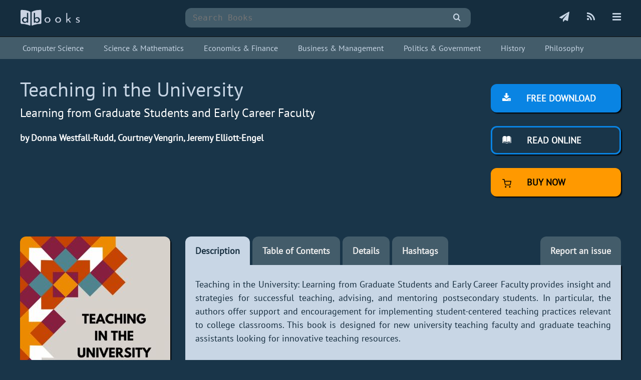

--- FILE ---
content_type: text/html; charset=UTF-8
request_url: https://www.dbooks.org/teaching-in-the-university-1949373487/
body_size: 15957
content:
<!DOCTYPE html><html lang="en"><head><meta charset="utf-8"><meta name="viewport" content="width=device-width, initial-scale=1"><title>Teaching in the University.pdf - Free download books</title><meta name="description" content="Free download book Teaching in the University, Learning from Graduate Students and Early Career Faculty, Donna Westfall-Rudd, Courtney Vengrin, Jeremy Elliott-Engel. Teaching in th..."><meta name="format-detection" content="telephone=no"><meta http-equiv="X-UA-Compatible" content="IE=edge"><meta property="fb:app_id" content="949968665460103"><meta property="og:site_name" content="dBooks.org"><meta property="og:title" content="Teaching in the University"><meta property="og:description" content="Download Teaching in the University ebook for free"><meta property="og:url" content="https://www.dbooks.org/teaching-in-the-university-1949373487/"><meta property="og:image" content="https://www.dbooks.org/img/books/1949373487.jpg"><meta name="thumbnail" content="https://www.dbooks.org/img/books/1949373487s.jpg"><link rel="canonical" href="https://www.dbooks.org/teaching-in-the-university-1949373487/"><link rel="alternate" type="application/rss+xml" title="dBooks.org" href="https://www.dbooks.org/rss.xml"><link rel="icon" type="image/png" sizes="192x192" href="/img/favicon/favicon-192x192.png"><link rel="icon" type="image/png" sizes="32x32" href="/img/favicon/favicon-32x32.png"><link rel="icon" type="image/png" sizes="16x16" href="/img/favicon/favicon-16x16.png"><link rel="apple-touch-icon" sizes="180x180" href="/img/favicon/favicon-180x180.png"><link rel="manifest" href="/manifest.json"><meta name="theme-color" content="#152d3e"><style>@font-face{font-family:'PT Sans';font-style:normal;font-weight:400;font-display:swap;src:local('PT Sans'), local('PTSans-Regular'), url(/scr/fonts/ptsans/ptsans3.woff2) format('woff2');unicode-range:U+0100-024F, U+0259, U+1E00-1EFF, U+2020, U+20A0-20AB, U+20AD-20CF, U+2113, U+2C60-2C7F, U+A720-A7FF}@font-face{font-family:'PT Sans';font-style:normal;font-weight:400;font-display:swap;src:local('PT Sans'), local('PTSans-Regular'), url(/scr/fonts/ptsans/ptsans4.woff2) format('woff2');unicode-range:U+0000-00FF, U+0131, U+0152-0153, U+02BB-02BC, U+02C6, U+02DA, U+02DC, U+2000-206F, U+2074, U+20AC, U+2122, U+2191, U+2193, U+2212, U+2215, U+FEFF, U+FFFD}@font-face{font-family:'icomoon';src:url('/scr/fonts/icomoon/icomoon.eot?cz7pvx');src:url('/scr/fonts/icomoon/icomoon.eot?cz7pvx#iefix') format('embedded-opentype'), url('/scr/fonts/icomoon/icomoon.ttf?cz7pvx') format('truetype'), url('/scr/fonts/icomoon/icomoon.woff?cz7pvx') format('woff'), url('/scr/fonts/icomoon/icomoon.svg?cz7pvx#icomoon') format('svg');font-weight:normal;font-style:normal;font-display:block}[class^="icon-"], [class*=" icon-"]{font-family:'icomoon' !important;font-style:normal;font-weight:normal;font-variant:normal;text-transform:none;line-height:1;-webkit-font-smoothing:antialiased;-moz-osx-font-smoothing:grayscale}.icon-info:before{content:"\e900"}.icon-globe:before{content:"\e901"}.icon-hashtag:before{content:"\e903"}.icon-bars:before{content:"\e904"}.icon-rss:before{content:"\e905"}.icon-search:before{content:"\e906"}.icon-plane:before{content:"\e902"}.icon-mail:before{content:"\e909"}.icon-book:before{content:"\e91f"}.icon-books:before{content:"\e920"}.icon-support:before{content:"\e941"}.icon-back:before{content:"\e967"}.icon-full:before{content:"\e989"}.icon-list:before{content:"\e9b9"}.icon-reading:before{content:"\e907"}.icon-download:before{content:"\e908"}*,::before,::after{box-sizing:border-box}h2{font-size:24px}a:focus,button:focus,input:focus,textarea:focus{outline:none}html{height:100%}body{margin:0;padding:0;background:#193549;font-family:"PT Sans", sans-serif;line-height:1.5;font-size:18px;color:#fff;min-height:100%}header{background:#152d3e;margin-bottom:30px;padding:10px 0;border-bottom:1px solid #111;min-height:74px}main{min-height:calc(100vh - 270px)}footer{margin-top:100px;background:#152d3e;padding:20px 0;border-top:1px solid #000;width:100%}footer a{display:inline-block;margin-right:22px}footer b{font-weight:normal;color:#eee}.right{text-align:right}.main{width:1240px;margin:0 auto;padding:0 20px}.wrap{display:flex;align-items:stretch;flex-wrap:nowrap}.col300{min-width:300px;max-width:300px}.col100{width:100%}.col50{min-width:50px;max-width:50px}.h{display:none}input, textarea{-webkit-appearance:none}.inp{background:#435c6a;border:0;margin:0;padding:10px 15px;border-radius:12px;color:#fff;font-size:16px;font-family:monospace;width:100%}.se.cl{min-height:450px;padding:10px 100px}.se .inp{border-radius:12px 0 0 12px;width:calc(100% - 55px)}.sbm{color:#c8d6e5;background:#435c6a;border:none;cursor:pointer;width:55px;padding:10px 10px;border-top-right-radius:12px;border-bottom-right-radius:12px;font-size:16px;font-family:monospace}.grid{column-gap:30px;column-fill:initial;column-count:4}.grid.m{margin-top:30px;column-count:3}.grid .item{display:inline-block;margin-bottom:20px;text-align:center}.grid .item:hover{opacity:.8}.grid .item .pad{padding:5px 10px 20px 10px}a{color:#c8d6e5;text-decoration:none}a:hover{color:orange}.box{outline:1px dashed #98abb9;outline-offset:-5px;background-color:#152d3e;padding:30px;box-shadow:2px 2px 2px #000}#reader{width:100%;height:100vh;box-shadow:2px 2px 2px #000}.mt30{margin-top:30px}h1, h2, h3,h4{font-weight:normal}h1{font-size:40px;margin:0;color:#c8d6e5}h2{margin:0}h3{color:#ccc;text-align:right;margin:0;margin-top:10px;color:#fff}.box h4{margin-top:0}h4{color:#ccc}.pt40{padding-top:40px}.info4 textarea{min-height:200px}.tabin h3{display:none}.tabin{background:#c8d6e5;color:#152d3e;padding:25px 20px 10px 20px;border-radius:0 0 12px 12px;box-shadow:2px 2px 2px #000;margin-bottom:30px}.img{max-width:100%;border-radius:12px;display:block;box-shadow:2px 2px 2px #000}#menu{height:100%;width:0;position:fixed;z-index:10;top:0;right:0;background-color:#2c3e50;overflow:hidden;padding-top:60px;opacity:0;visibility:hidden;transition:width 500ms, opacity 500ms, visibility 500ms;border-left:2px solid #111}#menu.active{visibility:visible;opacity:1;width:250px}#menu a{white-space:nowrap;padding:8px 8px 8px 32px;text-decoration:none;color:#c8d6e5;display:block}#menu a:hover{color:#0984e3}#menu .btn-close{position:absolute;top:0;right:25px;font-size:36px;margin-left:50px}#overlay{position:fixed;z-index:5;top:0;left:0;background-color:rgba(0,0,0, 0.9);overflow-y:auto;overflow-x:hidden;text-align:center;opacity:0;height:100%;width:100%;display:none}.txt{padding-left:30px}.icon{padding-top:10px;text-align:right}.icon a{color:#c8d6e5;margin-left:30px;font-size:20px}.icon a:hover{color:#fff}#menu i{margin-right:20px}.logo{padding:8px 0 0 0}.se{padding-top:6px;padding-left:30px}.se.m{padding-left:100px;padding-right:100px}.action{padding:20px 0 0 40px}.action i{margin-right:26px}.center{text-align:center}.soc{margin:30px auto 15px auto}.soc svg{width:45px;fill:#fff;margin:0 2px}.soc svg:hover{opacity:.7}.linkedin{background:#0076b5}.pinterest{background:#cb2026}.reddit{background:#ff5500}.facebook{background:#3b5998}.twitter{background:#1da1f2}.google{background:#4285f4}footer .soc{margin:0}.title .soc{margin-top:10px}.title .soc svg{margin:0 10px}footer .soc svg{width:30px;fill:#c8d6e5}.title .soc svg{fill:#c8d6e5}footer .soc a,.title .soc a{margin-right:0}footer .linkedin,footer .pinterest,footer .reddit,footer .facebook,footer .twitter,footer .google,.title .linkedin,.title .pinterest,.title .reddit,.title .facebook,.title .twitter,.title .google{background:#152d3e;border:1px solid #c8d6e5}.btn-buy{background:#FF9900;border:3px solid #FF9900;color:#000;border-radius:12px;width:100%;padding:12px 20px;display:inline-block;text-decoration:none;font-weight:600;transition:0.2s;box-shadow:2px 2px 2px #000;cursor:pointer;font-size:18px;text-transform:uppercase}.btn-down{background:#0984e3;border:3px solid #0984e3;color:#fff;border-radius:12px;width:100%;padding:12px 20px;display:inline-block;text-decoration:none;font-weight:600;transition:0.2s;box-shadow:2px 2px 2px #000;cursor:pointer;font-size:18px;text-transform:uppercase}.btn-buy:hover, .btn-down:hover, .btn-read:hover{transition:0.2s;background:#435c6a;color:#fff}.btn-read{background:none;color:#fff;border:3px solid #0984e3;border-radius:12px;width:100%;padding:12px 20px;display:inline-block;text-decoration:none;font-weight:600;transition:0.2s;box-shadow:2px 2px 2px #000;cursor:pointer;font-size:18px;text-transform:uppercase}.btn-down.m{width:40%;max-width:300px;min-width:200px}.btn-menu, .btn-menu2{background:#435c6a;color:#eee;border-radius:12px 12px 0 0;padding:15px 20px;display:inline-block;text-decoration:none;font-weight:600;margin-right:5px}.btn-menu2{float:right;margin-right:0}.btn-menu.active, .btn-menu:hover, .btn-menu2:hover{background:#c8d6e5;color:#152d3e;transition:0.2s}.tab{display:none}.tab.active{display:block}#t_description{text-align:justify}.chapter1,.chapter2,.chapter3{display:inline-block;width:33%;vertical-align:top}.chapter1,.chapter3{font-weight:bold}.chapter3{text-align:right}.chapter1{width:33%}.chapter2{width:67%}.info1, .info2{width:50%;display:inline-block;vertical-align:middle;vertical-align:top}.info3, .info4{width:30%;display:inline-block;vertical-align:middle;margin-bottom:10px;vertical-align:top}.info4{width:70%}.info1{font-weight:bold}.hashtags{text-align:center}.pagination a,.hashtags a{display:inline-block;margin:10px 0;padding:5px 10px;border:3px solid #0984e3;color:#c8d6e5;border-radius:12px}.pagination a{margin:10px 5px 0 5px}.hashtags a:hover,.pagination a:hover,.pagination a.cur{background:#0984e3;color:#fff}.static{text-align:justify}.static h3{text-align:left;color:#c8d6e5}.static .tabin{border-radius:12px;padding:20px 50px}.tabin a{color:#111}.col200{min-width:200px;max-width:200px}.title{text-align:center;padding:10px 20px;margin-bottom:30px}.title h1{color:#c8d6e5}.title h2{text-transform:uppercase;font-size:30px;color:#eee;letter-spacing:1px}.al{font-size:30px;color:orange}.al:hover{color:#c8d6e5}.mobi2,.vmobi{display:none}@media all and (min-width:1240px){}@media all and (max-width:1250px){.main{width:99%}.rmobi{display:none}.vmobi{display:block}.grid{column-count:3}.grid.m{column-count:2}}@media all and (max-width:1040px){.main{width:99%}.col300{max-width:200px;min-width:200px}.col300.action{max-width:300px;min-width:300px}.mobi1{display:none}.mobi2{display:block}}@media all and (max-width:850px){.col200{max-width:20%;min-width:20%}.chapter1, .chapter2, .chapter3{width:50%;display:block}.grid{column-count:2}.grid.m{column-count:2}footer a{margin-bottom:10px}.se.m{padding-right:0;padding-left:0}}@media all and (max-width:650px){header, .title{margin-bottom:0}.wrap{flex-wrap:wrap}.col300, .col300.action, .col100, .col200, .pagination, .grid .item{max-width:100%;min-width:100%;text-align:center}.col100{margin-bottom:5px}.mobi1{display:block}.mobi2{display:none}body{line-height:1.1}.tabin, .txt{line-height:1.3}.title h1, h1{margin:10px 0;font-size:30px}.title h2, h2{font-size:20px}.col100.txt{text-align:left}.qrcode{display:none}.soc{margin:30px auto}.soc svg{width:40px}.title .soc svg{width:35px}.title .soc svg{margin:0 2px}.action{padding:0}.pagination a{margin:5px}.icon a{margin:0 15px}.se{padding-left:0}.item img, .col200 img, .col300 img{margin:0 auto}.grid.m, .grid{column-count:1}.txt{padding-left:0}footer{margin-top:30px}.rmobi{display:block}.vmobi{display:none}.btn-read, .btn-down, .btn-buy{width:100%;max-width:300px}.btn-menu,.btn-menu2{display:block;float:none;text-align:center;border-radius:12px;margin-bottom:5px;padding:10px 20px}.chapter1, .chapter2, .chapter3, .info1, .info2, .info3, .info4{width:100%;display:block}.info2{margin-bottom:10px}.al{margin-top:20px;font-size:22px;display:block}.mcenter{text-align:center}#t_description{text-align:left}}</style><script async src="https://www.googletagmanager.com/gtag/js?id=UA-192921243-1"></script><script>window.dataLayer = window.dataLayer || []; function gtag(){dataLayer.push(arguments);} gtag('js', new Date()); gtag('config', 'UA-192921243-1');</script></head><body><header style="margin-bottom: 0px;"> <div class="main wrap"> <div class="col300 logo"><a href="https://www.dbooks.org/" title="dBooks.org" rel="home" class="logo1"><img src="/img/logo/dbooks.png" width="120" alt="dBooks"></a></div> <div class="col100 se"> <form action="/search/" method="get" role="search"><input class="inp" name="q" autocomplete="off" placeholder="Search Books" type="search" value="" required><button aria-label="submit" class="sbm" type="submit"><i class="icon-search"></i></button></form> </div> <div class="col300 icon"> <a href="/subscription/" title="Subscribe to Books"><i class="icon-plane"></i></a> <a href="https://www.dbooks.org/rss.xml" title="RSS Feed" rel="noreferrer" target="_blank"><i class="icon-rss"></i></a> <a href="javascript:nav(true)" title="Menu"><i class="icon-bars"></i></a></div> </div> <div id="overlay" onclick="nav(false)"></div> <nav> <div id="menu"> <a href="javascript:nav(false)" class="btn-close">&times;</a> <a href="https://www.dbooks.org/" rel="home" title="dBooks">Home</a> <a href="/search/" rel="search" title="Search Books">Search Books</a> <a href="/add/" title="Submit a Book">Add a Book</a> <a href="/subscription/" title="Subscribe to Books">Subscribe</a> <a href="https://feeds.feedburner.com/dBooksorg" rel="noreferrer" title="RSS Feed" target="_blank">RSS Feed</a> <a href="/api/" title="Books API">Open API</a> <a href="/privacypolicy/" title="Privacy Policy">Privacy Policy</a> <a href="/about/" title="About dBooks">About</a> <a href="https://t.me/dbooks_org" title="Join dBooks Telegram Channel" target="_blank">Telegram Channel</a> <a href="/contact/" title="Contact Us">Contact</a> </div> </nav></header><style>.subject { background: #435c6a; margin-bottom: 30px;
}
.subject a { white-space: nowrap; display: inline-block; margin-right: 30px; padding: 5px; border: 0;
}
.subject a.active { color: orange;
}</style> <div class="subject"><div class="main"><div style="padding: 5px 0;font-size: 16px;"><a href="https://www.dbooks.org/subject/computer-science/" title="Computer Science">Computer Science</a><a href="https://www.dbooks.org/subject/science-and-mathematics/" title="Science and Mathematics">Science & Mathematics</a><a href="https://www.dbooks.org/subject/economics-and-finance/" title="Economics and Finance">Economics & Finance</a><a href="https://www.dbooks.org/subject/business-and-management/" title="Business and Management">Business & Management</a><a href="https://www.dbooks.org/subject/politics-and-government/" title="Politics and Government">Politics & Government</a><a href="https://www.dbooks.org/subject/history/" title="History">History</a><a href="https://www.dbooks.org/subject/philosophy/" title="Philosophy">Philosophy</a></div></div></div><script>function nav(a) { if (a) { document.getElementById("menu").classList.add('active'); document.getElementById("overlay").style.display = "block"; } else { document.getElementById("menu").classList.remove('active'); document.getElementById("overlay").style.display = "none"; }
}</script><main><div class="main"><div class="wrap"><div class="col100"><h1>Teaching in the University</h1> <h2>Learning from Graduate Students and Early Career Faculty</h2> <p><b>by Donna Westfall-Rudd, Courtney Vengrin, Jeremy Elliott-Engel</b></p></div><div class="col300 action"><div class="box1"><a href="/d/1949373487-1769015275-e33b7c8efe52feb1/" title="Download PDF" class="btn-down"><i class="icon-download"></i> Free download</a><br><br><a href="/teaching-in-the-university-1949373487/read/" title="Read- Teaching in the University Online" class="btn-read"><i class="icon-reading"></i> Read online</a><br><br><a href="https://www.amazon.com/dp/1949373487/?tag=dbooks0c-20" title="Buy Now" class="btn-buy" target="_blank" rel="noopener nofollow noreferrer"><img src="/img/buy.svg" width="18" style="margin-right: 26px;vertical-align: middle;"> Buy Now</a><div id="dropbox" style="text-align: center;margin-top:20px;min-height:30px;"></div></div></div></div><div class="wrap mt30"><div class="col300 center"> <img src="/img/books/1949373487s.jpg" alt="Teaching in the University" class="img"><div class="soc"><a href="https://www.facebook.com/dialog/feed?app_id=949968665460103&amp;display=page&amp;caption=Teaching+in+the+University&amp;link=https://www.dbooks.org/teaching-in-the-university-1949373487/&amp;redirect_uri=https://www.dbooks.org/teaching-in-the-university-1949373487/" title="Share to Facebook" target="_blank" rel="noreferrer"><svg xmlns="http://www.w3.org/2000/svg" xmlns:xlink="http://www.w3.org/1999/xlink" viewBox="0 0 32 32" version="1.1" role="img" class="facebook"><title>Share to Facebook</title><g><path d="M22 5.16c-.406-.054-1.806-.16-3.43-.16-3.4 0-5.733 1.825-5.733 5.17v2.882H9v3.913h3.837V27h4.604V16.965h3.823l.587-3.913h-4.41v-2.5c0-1.123.347-1.903 2.198-1.903H22V5.16z" fill-rule="evenodd"></path></g></svg></a><a href="https://twitter.com/share?url=https://www.dbooks.org/teaching-in-the-university-1949373487/&amp;text=Teaching+in+the+University&amp;via=dbooksorg" title="Share to Twitter" target="_blank" rel="noreferrer"><svg xmlns="http://www.w3.org/2000/svg" xmlns:xlink="http://www.w3.org/1999/xlink" viewBox="0 0 32 32" version="1.1" role="img" class="twitter"><title>Share to Twitter</title><g><path d="M27.996 10.116c-.81.36-1.68.602-2.592.71a4.526 4.526 0 0 0 1.984-2.496 9.037 9.037 0 0 1-2.866 1.095 4.513 4.513 0 0 0-7.69 4.116 12.81 12.81 0 0 1-9.3-4.715 4.49 4.49 0 0 0-.612 2.27 4.51 4.51 0 0 0 2.008 3.755 4.495 4.495 0 0 1-2.044-.564v.057a4.515 4.515 0 0 0 3.62 4.425 4.52 4.52 0 0 1-2.04.077 4.517 4.517 0 0 0 4.217 3.134 9.055 9.055 0 0 1-5.604 1.93A9.18 9.18 0 0 1 6 23.85a12.773 12.773 0 0 0 6.918 2.027c8.3 0 12.84-6.876 12.84-12.84 0-.195-.005-.39-.014-.583a9.172 9.172 0 0 0 2.252-2.336" fill-rule="evenodd"></path></g></svg></a><a href="https://reddit.com/submit?url=https://www.dbooks.org/teaching-in-the-university-1949373487/&amp;title=Teaching+in+the+University" title="Share to Reddit" target="_blank" rel="noreferrer"><svg xmlns="http://www.w3.org/2000/svg" xmlns:xlink="http://www.w3.org/1999/xlink" viewBox="0 0 32 32" version="1.1" role="img" class="reddit"><title>Share to Reddit</title><g><path d="M27 15.5a2.452 2.452 0 0 1-1.338 2.21c.098.38.147.777.147 1.19 0 1.283-.437 2.47-1.308 3.563-.872 1.092-2.06 1.955-3.567 2.588-1.506.634-3.143.95-4.91.95-1.768 0-3.403-.316-4.905-.95-1.502-.632-2.69-1.495-3.56-2.587-.872-1.092-1.308-2.28-1.308-3.562 0-.388.045-.777.135-1.166a2.47 2.47 0 0 1-1.006-.912c-.253-.4-.38-.842-.38-1.322 0-.678.237-1.26.712-1.744a2.334 2.334 0 0 1 1.73-.726c.697 0 1.29.26 1.78.782 1.785-1.258 3.893-1.928 6.324-2.01l1.424-6.467a.42.42 0 0 1 .184-.26.4.4 0 0 1 .32-.063l4.53 1.006c.147-.306.368-.553.662-.74a1.78 1.78 0 0 1 .97-.278c.508 0 .94.18 1.302.54.36.36.54.796.54 1.31 0 .512-.18.95-.54 1.315-.36.364-.794.546-1.302.546-.507 0-.94-.18-1.295-.54a1.793 1.793 0 0 1-.533-1.308l-4.1-.92-1.277 5.86c2.455.074 4.58.736 6.37 1.985a2.315 2.315 0 0 1 1.757-.757c.68 0 1.256.242 1.73.726.476.484.713 1.066.713 1.744zm-16.868 2.47c0 .513.178.95.534 1.315.356.365.787.547 1.295.547.508 0 .942-.182 1.302-.547.36-.364.54-.802.54-1.315 0-.513-.18-.95-.54-1.31-.36-.36-.794-.54-1.3-.54-.5 0-.93.183-1.29.547a1.79 1.79 0 0 0-.54 1.303zm9.944 4.406c.09-.09.135-.2.135-.323a.444.444 0 0 0-.44-.447c-.124 0-.23.042-.32.124-.336.348-.83.605-1.486.77a7.99 7.99 0 0 1-1.964.248 7.99 7.99 0 0 1-1.964-.248c-.655-.165-1.15-.422-1.486-.77a.456.456 0 0 0-.32-.124.414.414 0 0 0-.306.124.41.41 0 0 0-.135.317.45.45 0 0 0 .134.33c.352.355.837.636 1.455.843.617.207 1.118.33 1.503.366a11.6 11.6 0 0 0 1.117.056c.36 0 .733-.02 1.117-.056.385-.037.886-.16 1.504-.366.62-.207 1.104-.488 1.456-.844zm-.037-2.544c.507 0 .938-.182 1.294-.547.356-.364.534-.802.534-1.315 0-.505-.18-.94-.54-1.303a1.75 1.75 0 0 0-1.29-.546c-.506 0-.94.18-1.3.54-.36.36-.54.797-.54 1.31s.18.95.54 1.315c.36.365.794.547 1.3.547z" fill-rule="evenodd"></path></g></svg></a><a href="https://www.linkedin.com/shareArticle?url=https://www.dbooks.org/teaching-in-the-university-1949373487/&amp;title=Teaching+in+the+University" title="Share to LinkedIn" target="_blank" rel="noreferrer"><svg xmlns="http://www.w3.org/2000/svg" xmlns:xlink="http://www.w3.org/1999/xlink" viewBox="0 0 32 32" version="1.1" role="img" class="linkedin"><title>Share to LinkedIn</title><g><path d="M26 25.963h-4.185v-6.55c0-1.56-.027-3.57-2.175-3.57-2.18 0-2.51 1.7-2.51 3.46v6.66h-4.182V12.495h4.012v1.84h.058c.558-1.058 1.924-2.174 3.96-2.174 4.24 0 5.022 2.79 5.022 6.417v7.386zM8.23 10.655a2.426 2.426 0 0 1 0-4.855 2.427 2.427 0 0 1 0 4.855zm-2.098 1.84h4.19v13.468h-4.19V12.495z" fill-rule="evenodd"></path></g></svg></a><a href="https://www.pinterest.com/pin/create/button/?url=https://www.dbooks.org/teaching-in-the-university-1949373487/&amp;media=https://www.dbooks.org/img/books/1949373487.jpg&amp;description=Teaching+in+the+University" title="Share to Pinterest" target="_blank" rel="noreferrer"><svg xmlns="http://www.w3.org/2000/svg" xmlns:xlink="http://www.w3.org/1999/xlink" viewBox="0 0 32 32" version="1.1" role="img" class="pinterest"><title>Share to Pinterest</title><g><path d="M7 13.252c0 1.81.772 4.45 2.895 5.045.074.014.178.04.252.04.49 0 .772-1.27.772-1.63 0-.428-1.174-1.34-1.174-3.123 0-3.705 3.028-6.33 6.947-6.33 3.37 0 5.863 1.782 5.863 5.058 0 2.446-1.054 7.035-4.468 7.035-1.232 0-2.286-.83-2.286-2.018 0-1.742 1.307-3.43 1.307-5.225 0-1.092-.67-1.977-1.916-1.977-1.692 0-2.732 1.77-2.732 3.165 0 .774.104 1.63.476 2.336-.683 2.736-2.08 6.814-2.08 9.633 0 .87.135 1.728.224 2.6l.134.137.207-.07c2.494-3.178 2.405-3.8 3.533-7.96.61 1.077 2.182 1.658 3.43 1.658 5.254 0 7.614-4.77 7.614-9.067C26 7.987 21.755 5 17.094 5 12.017 5 7 8.15 7 13.252z" fill-rule="evenodd"></path></g></svg></a><a href="https://www.google.com/bookmarks/mark?op=edit&amp;bkmk=https://www.dbooks.org/teaching-in-the-university-1949373487/&amp;title=Teaching+in+the+University&amp;labels=free,book,ebook,freebook,openbook" title="Add to Google Bookmarks" target="_blank" rel="noreferrer"><svg xmlns="http://www.w3.org/2000/svg" xmlns:xlink="http://www.w3.org/1999/xlink" viewBox="0 0 32 32" version="1.1" role="img" class="google"><title>Add to Google Bookmarks</title><g><path d="M16.213 13.998H26.72c.157.693.28 1.342.28 2.255C27 22.533 22.7 27 16.224 27 10.03 27 5 22.072 5 16S10.03 5 16.224 5c3.03 0 5.568 1.09 7.51 2.87l-3.188 3.037c-.808-.748-2.223-1.628-4.322-1.628-3.715 0-6.745 3.024-6.745 6.73 0 3.708 3.03 6.733 6.744 6.733 4.3 0 5.882-2.915 6.174-4.642h-6.185V14z" fill-rule="evenodd"></path></g></svg></a></div><style>.telegram {	text-align: center;	margin-bottom: 40px;
}
.telegram h3 {	text-align: center;	margin-bottom: 20px;	margin-top: 0;
}
.btn-down.mini { width: 40%; max-width: 200px; min-width: 200px; padding: 5px 0; text-align: center;
}</style><div class="box telegram"><h3>Subscribe to new books via dBooks.org telegram channel</h3><a href="https://t.me/dbooks_org" title="dBooks" target="_blank" class="btn-down mini">Join</a></div></div><div class="col100 txt"><a href="#description" id="a_description" onclick="return tab('description')" class="btn-menu active" title="Book Description"><span class="mobi1">Description</span><span class="mobi2"><i class="icon-book"></i></span></a><a href="#toc" id="a_toc" onclick="return tab('toc')" class="btn-menu" title="Table of Contents"><span class="mobi1">Table of Contents</span><span class="mobi2"><i class="icon-list"></i></span></a><a href="#details" id="a_details" onclick="return tab('details')" class="btn-menu" title="Book Details"><span class="mobi1">Details</span><span class="mobi2"><i class="icon-info"></i></span></a><a href="#hashtags" id="a_hashtags" onclick="return tab('hashtags')" class="btn-menu" title="Book Hashtags"><span class="mobi1">Hashtags</span><span class="mobi2"><i class="icon-hashtag"></i></span></a><a href="/contact/?report=1949373487" class="btn-menu2" rel="noreferrer" title="Report an issue"><span class="rmobi">Report an issue</span><span class="vmobi"><i class="icon-support"></i></span></a><div class="tabin"><a id="description"></a> <div id="t_description" class="tab active"><h3>Book Description</h3>Teaching in the University: Learning from Graduate Students and Early Career Faculty provides insight and strategies for successful teaching, advising, and mentoring postsecondary students. In particular, the authors offer support and encouragement for implementing student-centered teaching practices relevant to college classrooms. This book is designed for new university teaching faculty and graduate teaching assistants looking for innovative teaching resources. <br /><br />As an Open Educational Resource (OER), this textbook provides university instructors free access to high-quality teaching materials based on the experiences of fellow new instructors. Twenty contributors and two co-editors from the current students and alumni of university teaching scholars programs offer this resource for fellow faculty and graduate students to improve instruction and engagement. Each chapter comes from the experiences and expertise of these talented individuals who speak directly to their peers.<p>This open book is licensed under a Creative Commons License (CC BY-NC). You can download Teaching in the University ebook for free in PDF format (4.3 MB).</p></div> <a id="toc"></a><div id="t_toc" class="tab"><h3>Table of Contents</h3><div class="chapter1">Chapter 1</div><div class="chapter2">Relational Learning: Creating a &quot;Working Alliance&quot; in the Classroom</div><div class="clear"></div><div class="chapter1">Chapter 2</div><div class="chapter2">Authenticity</div><div class="clear"></div><div class="chapter1">Chapter 3</div><div class="chapter2">Indigenizing Your Classroom: A Practice in Inclusion Pedagogy</div><div class="clear"></div><div class="chapter1">Chapter 4</div><div class="chapter2">Teaching Practices for Student-Centered Learning Online</div><div class="clear"></div><div class="chapter1">Chapter 5</div><div class="chapter2">Technology Makes It Easier</div><div class="clear"></div><div class="chapter1">Chapter 6</div><div class="chapter2">Fun Fridays: Incorporating Hands-on Learning into Lecture Courses </div><div class="clear"></div><div class="chapter1">Chapter 7</div><div class="chapter2">Using Grade Appeals as a Learning Tool </div><div class="clear"></div><div class="chapter1">Chapter 8</div><div class="chapter2">How to Oversee a Laboratory Course Taught by Teaching Assistants: Experiences in the Lab and Field</div><div class="clear"></div><div class="chapter1">Chapter 9</div><div class="chapter2">Teaching, Training, and Mentoring Students in Research Practices Inside and Outside the Classroom</div><div class="clear"></div><div class="chapter1">Chapter 10</div><div class="chapter2">The Power of Extension: Research, Teaching, and Outreach for Broader Impacts</div><div class="clear"></div><div class="chapter1">Chapter 11</div><div class="chapter2">Program Planning for Community Engagement and Broader Impacts</div><div class="clear"></div><div class="chapter1">Chapter 12</div><div class="chapter2">Personalized Advising that Is Purposely Inconsistent: The Constants of Great Advisors and the Variability that Demands Adaptability</div><div class="clear"></div><div class="chapter1">Chapter 13</div><div class="chapter2">Engaging the Fear: How to Utilize Student Evaluations, Accept Feedback, and Further Teaching Practice</div><div class="clear"></div></div><a id="details"></a><div id="t_details" class="tab"><h3>Book Details</h3><div class="info1">Title</div><div class="info2">Teaching in the University</div><div class="info1">Subject</div><div class="info2">Education and Teaching</div><div class="info1">Publisher</div><div class="info2">Virginia Tech Publishing</div><div class="info1">Published</div><div class="info2">2022</div><div class="info1">Pages</div><div class="info2">319</div><div class="info1">Edition</div><div class="info2">1</div><div class="info1">Language</div><div class="info2">English</div><div class="info1">ISBN13 Digital</div><div class="info2">9781949373486</div><div class="info1">ISBN10 Digital</div><div class="info2">1949373487</div><div class="info1">PDF Size</div><div class="info2">4.3 MB</div><div class="info1">License</div><div class="info2"><img src="/img/cc/by-nc.png" alt="CC BY-NC" title="CC BY-NC"></div></div> <a id="hashtags"></a><div id="t_hashtags" class="tab hashtags"><h3>Book Hashtags</h3><a href="/hashtags/students/" title="#students" rel="tag">students</a> &emsp;<a href="/hashtags/teaching/" title="#teaching" rel="tag">teaching</a> &emsp;<a href="/hashtags/learning/" title="#learning" rel="tag">learning</a> &emsp;<a href="/hashtags/student/" title="#student" rel="tag">student</a> &emsp;<a href="/hashtags/lab/" title="#lab" rel="tag">lab</a> &emsp;<a href="/hashtags/class/" title="#class" rel="tag">class</a> &emsp;<a href="/hashtags/extension/" title="#extension" rel="tag">extension</a> &emsp;<a href="/hashtags/education/" title="#education" rel="tag">education</a> &emsp;<a href="/hashtags/instructor/" title="#instructor" rel="tag">instructor</a> &emsp;<a href="/hashtags/online/" title="#online" rel="tag">online</a> &emsp;<a href="/hashtags/research/" title="#research" rel="tag">research</a> &emsp;<a href="/hashtags/classroom/" title="#classroom" rel="tag">classroom</a> &emsp;<a href="/hashtags/program/" title="#program" rel="tag">program</a> &emsp;<a href="/hashtags/work/" title="#work" rel="tag">work</a> &emsp;<a href="/hashtags/graduate/" title="#graduate" rel="tag">graduate</a> &emsp;<a href="/hashtags/grade/" title="#grade" rel="tag">grade</a> &emsp;<a href="/hashtags/hands/" title="#hands" rel="tag">hands</a> &emsp;<a href="/hashtags/university/" title="#university" rel="tag">university</a> &emsp;<a href="/hashtags/technology/" title="#technology" rel="tag">technology</a> &emsp;<a href="/hashtags/experience/" title="#experience" rel="tag">experience</a> &emsp;<a href="/hashtags/questions/" title="#questions" rel="tag">questions</a> &emsp;<a href="/hashtags/undergraduate/" title="#undergraduate" rel="tag">undergraduate</a> &emsp;<a href="/hashtags/faculty/" title="#faculty" rel="tag">faculty</a> &emsp;<a href="/hashtags/instructors/" title="#instructors" rel="tag">instructors</a> &emsp;<a href="/hashtags/feedback/" title="#feedback" rel="tag">feedback</a> &emsp;<a href="/hashtags/important/" title="#important" rel="tag">important</a> &emsp;<a href="/hashtags/content/" title="#content" rel="tag">content</a> &emsp;<a href="/hashtags/activities/" title="#activities" rel="tag">activities</a> &emsp;<a href="/hashtags/journal/" title="#journal" rel="tag">journal</a> &emsp;<a href="/hashtags/college/" title="#college" rel="tag">college</a> &emsp;<a href="/hashtags/provide/" title="#provide" rel="tag">provide</a> &emsp;<a href="/hashtags/planning/" title="#planning" rel="tag">planning</a> &emsp;<a href="/hashtags/development/" title="#development" rel="tag">development</a> &emsp;<a href="/hashtags/personal/" title="#personal" rel="tag">personal</a> &emsp;<a href="/hashtags/training/" title="#training" rel="tag">training</a> &emsp;<a href="/hashtags/educational/" title="#educational" rel="tag">educational</a> &emsp;<a href="/hashtags/academic/" title="#academic" rel="tag">academic</a> &emsp;<a href="/hashtags/data/" title="#data" rel="tag">data</a> &emsp;<a href="/hashtags/teach/" title="#teach" rel="tag">teach</a> &emsp;<a href="/hashtags/environment/" title="#environment" rel="tag">environment</a> &emsp;<a href="/hashtags/community/" title="#community" rel="tag">community</a> &emsp;<a href="/hashtags/practice/" title="#practice" rel="tag">practice</a> &emsp;<a href="/hashtags/process/" title="#process" rel="tag">process</a> &emsp;<a href="/hashtags/expectations/" title="#expectations" rel="tag">expectations</a> &emsp;<a href="/hashtags/group/" title="#group" rel="tag">group</a> &emsp;<a href="/hashtags/approach/" title="#approach" rel="tag">approach</a> &emsp;<a href="/hashtags/experiences/" title="#experiences" rel="tag">experiences</a> &emsp;<a href="/hashtags/courses/" title="#courses" rel="tag">courses</a> &emsp;<a href="/hashtags/discussion/" title="#discussion" rel="tag">discussion</a> &emsp;<a href="/hashtags/knowledge/" title="#knowledge" rel="tag">knowledge</a> &emsp;<a href="/hashtags/virginia/" title="#virginia" rel="tag">virginia</a> &emsp;<a href="/hashtags/evaluation/" title="#evaluation" rel="tag">evaluation</a> &emsp;<a href="/hashtags/activity/" title="#activity" rel="tag">activity</a> &emsp;<a href="/hashtags/field/" title="#field" rel="tag">field</a> &emsp;<a href="/hashtags/information/" title="#information" rel="tag">information</a> &emsp;<a href="/hashtags/resources/" title="#resources" rel="tag">resources</a> &emsp;<a href="/hashtags/access/" title="#access" rel="tag">access</a> &emsp;<a href="/hashtags/include/" title="#include" rel="tag">include</a> &emsp;<a href="/hashtags/state/" title="#state" rel="tag">state</a> &emsp;<a href="/hashtags/create/" title="#create" rel="tag">create</a> &emsp;<a href="/hashtags/learn/" title="#learn" rel="tag">learn</a> &emsp;<a href="/hashtags/lecture/" title="#lecture" rel="tag">lecture</a> &emsp;<a href="/hashtags/skills/" title="#skills" rel="tag">skills</a> &emsp;<a href="/hashtags/sciences/" title="#sciences" rel="tag">sciences</a> &emsp;<a href="/hashtags/agriculture/" title="#agriculture" rel="tag">agriculture</a> &emsp;<a href="/hashtags/tech/" title="#tech" rel="tag">tech</a> &emsp;<a href="/hashtags/practices/" title="#practices" rel="tag">practices</a> &emsp;<a href="/hashtags/laboratory/" title="#laboratory" rel="tag">laboratory</a> &emsp;<a href="/hashtags/assessment/" title="#assessment" rel="tag">assessment</a> &emsp;<a href="/hashtags/objectives/" title="#objectives" rel="tag">objectives</a> &emsp;<a href="/hashtags/lead/" title="#lead" rel="tag">lead</a> &emsp;<a href="/hashtags/understanding/" title="#understanding" rel="tag">understanding</a> &emsp;<a href="/hashtags/plan/" title="#plan" rel="tag">plan</a> &emsp;<a href="/hashtags/assignments/" title="#assignments" rel="tag">assignments</a> &emsp;<a href="/hashtags/feel/" title="#feel" rel="tag">feel</a> &emsp;<a href="/hashtags/communication/" title="#communication" rel="tag">communication</a> &emsp;<a href="/hashtags/centered/" title="#centered" rel="tag">centered</a> &emsp;<a href="/hashtags/system/" title="#system" rel="tag">system</a> &emsp;<a href="/hashtags/classes/" title="#classes" rel="tag">classes</a> &emsp;<a href="/hashtags/science/" title="#science" rel="tag">science</a> &emsp;<a href="/hashtags/teacher/" title="#teacher" rel="tag">teacher</a> &emsp;<a href="/hashtags/programs/" title="#programs" rel="tag">programs</a> &emsp;<a href="/hashtags/agricultural/" title="#agricultural" rel="tag">agricultural</a> &emsp;</div><script>function tab(a) { a = a.replace("#", ""); if (!['description', 'toc', 'details', 'hashtags'].includes(a)) {	return false; } var menuElements = document.getElementsByClassName('btn-menu'); for(var i = 0; i < menuElements.length ; i++) { menuElements[i].classList.remove('active'); var id = menuElements[i].getAttribute('id'); id = id.replace("a_", "t_"); document.getElementById(id).classList.remove('active'); } document.getElementById("a_"+a).classList.add('active'); document.getElementById("t_"+a).classList.add('active'); return false; } if (window.location.hash) { tab(window.location.hash); }</script> </div><h3>Related Books</h3><div class="grid m"><div class="item"><a href="/creative-clinical-teaching-in-the-health-professions-1771993324/" title="Free download Creative Clinical Teaching in the Health Professions"><img data-src="/img/books/1771993324s.jpg" src="/img/bg.png" class="lazyload img" alt="Creative Clinical Teaching in the Health Professions"></a><div class="pad"><a href="/creative-clinical-teaching-in-the-health-professions-1771993324/" title="Free download Creative Clinical Teaching in the Health Professions">Creative Clinical Teaching in the Health Professions</a></div><div class="h">For healthcare professionals, clinical education is foundational to the learning process. However, balancing safe patient care with supportive learning opportunities for students can be challenging for instructors and the complex social context of clinical learning environments makes intentional teaching approaches essential. Clinical instructors r...</div></div><div class="item"><a href="/reform-and-revolt-in-the-city-of-dreaming-spires-1912656132/" title="Free download Reform and Revolt in the City of Dreaming Spires"><img data-src="/img/books/1912656132s.jpg" src="/img/bg.png" class="lazyload img" alt="Reform and Revolt in the City of Dreaming Spires"></a><div class="pad"><a href="/reform-and-revolt-in-the-city-of-dreaming-spires-1912656132/" title="Free download Reform and Revolt in the City of Dreaming Spires">Reform and Revolt in the City of Dreaming Spires</a></div><div class="h">Books about Oxford have generally focused on the University rather than the city. This original book on the local politics of Oxford City from 1830 to 1980 is based on a comprehensive analysis of primary sources and tells the story of the city&#039;s progressive politics. The book traces this history from Chartism and electoral reform in the mid-ni...</div></div><div class="item"><a href="/european-higher-education-area-challenges-for-a-new-decade-3030563162/" title="Free download European Higher Education Area: Challenges for a New Decade"><img data-src="/img/books/3030563162s.jpg" src="/img/bg.png" class="lazyload img" alt="European Higher Education Area: Challenges for a New Decade"></a><div class="pad"><a href="/european-higher-education-area-challenges-for-a-new-decade-3030563162/" title="Free download European Higher Education Area: Challenges for a New Decade">European Higher Education Area: Challenges for a New Decade</a></div><div class="h">This open book highlights the major outcomes of the fourth edition of the Future of Higher Education - Bologna Process Researchers Conference (January 2020), which has already established itself as a landmark in the European higher education environment. The conference provides a unique forum for dialogue between researchers, experts and policy mak...</div></div><div class="item"><a href="/national-reflections-on-the-netherlands-didactics-of-mathematics-303033824x/" title="Free download National Reflections on the Netherlands Didactics of Mathematics"><img data-src="/img/books/303033824Xs.jpg" src="/img/bg.png" class="lazyload img" alt="National Reflections on the Netherlands Didactics of Mathematics"></a><div class="pad"><a href="/national-reflections-on-the-netherlands-didactics-of-mathematics-303033824x/" title="Free download National Reflections on the Netherlands Didactics of Mathematics">National Reflections on the Netherlands Didactics of Mathematics</a></div><div class="h">This open access book, inspired by the ICME 13 Thematic Afternoon on &quot;European Didactic Traditions&quot;, consists of 17 chapters, in which educators from the Netherlands reflect on the teaching and learning of mathematics in their country and the role of the Dutch domain-specific instruction theory of Realistic Mathematics Education.Written b...</div></div><div class="item"><a href="/building-the-foundation-whole-numbers-in-the-primary-grades-3319635557/" title="Free download Building the Foundation: Whole Numbers in the Primary Grades"><img data-src="/img/books/3319635557s.jpg" src="/img/bg.png" class="lazyload img" alt="Building the Foundation: Whole Numbers in the Primary Grades"></a><div class="pad"><a href="/building-the-foundation-whole-numbers-in-the-primary-grades-3319635557/" title="Free download Building the Foundation: Whole Numbers in the Primary Grades">Building the Foundation: Whole Numbers in the Primary Grades</a></div><div class="h">This twenty-third ICMI Study addresses for the first time mathematics teaching and learning in the primary school (and pre-school) setting, while also taking international perspectives, socio-cultural diversity and institutional constraints into account. One of the main challenges of designing the first ICMI primary school study of this kind is the...</div></div><div class="item"><a href="/diversity-and-inclusion-in-global-higher-education-9811516286/" title="Free download Diversity and Inclusion in Global Higher Education"><img data-src="/img/books/9811516286s.jpg" src="/img/bg.png" class="lazyload img" alt="Diversity and Inclusion in Global Higher Education"></a><div class="pad"><a href="/diversity-and-inclusion-in-global-higher-education-9811516286/" title="Free download Diversity and Inclusion in Global Higher Education">Diversity and Inclusion in Global Higher Education</a></div><div class="h">This book offers pioneering insights and practical methods for promoting diversity and inclusion in higher education classrooms and curricula. It highlights the growing importance of international education programs in Asia and the value of understanding student diversity in a changing, evermore interconnected world. The book explores diversity acr...</div></div></div><script>!function(a,b){var c=b(a,a.document,Date);a.lazySizes=c,"object"==typeof module&&module.exports&&(module.exports=c)}("undefined"!=typeof window?window:{},function(a,b,c){"use strict";var d,e;if(function(){var b,c={lazyClass:"lazyload",loadedClass:"lazyloaded",loadingClass:"lazyloading",preloadClass:"lazypreload",errorClass:"lazyerror",autosizesClass:"lazyautosizes",srcAttr:"data-src",srcsetAttr:"data-srcset",sizesAttr:"data-sizes",minSize:40,customMedia:{},init:!0,expFactor:1.5,hFac:.8,loadMode:2,loadHidden:!0,ricTimeout:0,throttleDelay:125};e=a.lazySizesConfig||a.lazysizesConfig||{};for(b in c)b in e||(e[b]=c[b])}(),!b||!b.getElementsByClassName)return{init:function(){},cfg:e,noSupport:!0};var f=b.documentElement,g=a.HTMLPictureElement,h="addEventListener",i="getAttribute",j=a[h].bind(a),k=a.setTimeout,l=a.requestAnimationFrame||k,m=a.requestIdleCallback,n=/^picture$/i,o=["load","error","lazyincluded","_lazyloaded"],p={},q=Array.prototype.forEach,r=function(a,b){return p[b]||(p[b]=new RegExp("(\\s|^)"+b+"(\\s|$)")),p[b].test(a[i]("class")||"")&&p[b]},s=function(a,b){r(a,b)||a.setAttribute("class",(a[i]("class")||"").trim()+" "+b)},t=function(a,b){var c;(c=r(a,b))&&a.setAttribute("class",(a[i]("class")||"").replace(c," "))},u=function(a,b,c){var d=c?h:"removeEventListener";c&&u(a,b),o.forEach(function(c){a[d](c,b)})},v=function(a,c,e,f,g){var h=b.createEvent("Event");return e||(e={}),e.instance=d,h.initEvent(c,!f,!g),h.detail=e,a.dispatchEvent(h),h},w=function(b,c){var d;!g&&(d=a.picturefill||e.pf)?(c&&c.src&&!b[i]("srcset")&&b.setAttribute("srcset",c.src),d({reevaluate:!0,elements:[b]})):c&&c.src&&(b.src=c.src)},x=function(a,b){return(getComputedStyle(a,null)||{})[b]},y=function(a,b,c){for(c=c||a.offsetWidth;c<e.minSize&&b&&!a._lazysizesWidth;)c=b.offsetWidth,b=b.parentNode;return c},z=function(){var a,c,d=[],e=[],f=d,g=function(){var b=f;for(f=d.length?e:d,a=!0,c=!1;b.length;)b.shift()();a=!1},h=function(d,e){a&&!e?d.apply(this,arguments):(f.push(d),c||(c=!0,(b.hidden?k:l)(g)))};return h._lsFlush=g,h}(),A=function(a,b){return b?function(){z(a)}:function(){var b=this,c=arguments;z(function(){a.apply(b,c)})}},B=function(a){var b,d=0,f=e.throttleDelay,g=e.ricTimeout,h=function(){b=!1,d=c.now(),a()},i=m&&g>49?function(){m(h,{timeout:g}),g!==e.ricTimeout&&(g=e.ricTimeout)}:A(function(){k(h)},!0);return function(a){var e;(a=!0===a)&&(g=33),b||(b=!0,e=f-(c.now()-d),e<0&&(e=0),a||e<9?i():k(i,e))}},C=function(a){var b,d,e=99,f=function(){b=null,a()},g=function(){var a=c.now()-d;a<e?k(g,e-a):(m||f)(f)};return function(){d=c.now(),b||(b=k(g,e))}},D=function(){var g,m,o,p,y,D,F,G,H,I,J,K,L=/^img$/i,M=/^iframe$/i,N="onscroll"in a&&!/(gle|ing)bot/.test(navigator.userAgent),O=0,P=0,Q=0,R=-1,S=function(a){Q--,(!a||Q<0||!a.target)&&(Q=0)},T=function(a){return null==K&&(K="hidden"==x(b.body,"visibility")),K||!("hidden"==x(a.parentNode,"visibility")&&"hidden"==x(a,"visibility"))},U=function(a,c){var d,e=a,g=T(a);for(G-=c,J+=c,H-=c,I+=c;g&&(e=e.offsetParent)&&e!=b.body&&e!=f;)(g=(x(e,"opacity")||1)>0)&&"visible"!=x(e,"overflow")&&(d=e.getBoundingClientRect(),g=I>d.left&&H<d.right&&J>d.top-1&&G<d.bottom+1);return g},V=function(){var a,c,h,j,k,l,n,o,q,r,s,t,u=d.elements;if((p=e.loadMode)&&Q<8&&(a=u.length)){for(c=0,R++;c<a;c++)if(u[c]&&!u[c]._lazyRace)if(!N||d.prematureUnveil&&d.prematureUnveil(u[c]))ba(u[c]);else if((o=u[c][i]("data-expand"))&&(l=1*o)||(l=P),r||(r=!e.expand||e.expand<1?f.clientHeight>500&&f.clientWidth>500?500:370:e.expand,d._defEx=r,s=r*e.expFactor,t=e.hFac,K=null,P<s&&Q<1&&R>2&&p>2&&!b.hidden?(P=s,R=0):P=p>1&&R>1&&Q<6?r:O),q!==l&&(D=innerWidth+l*t,F=innerHeight+l,n=-1*l,q=l),h=u[c].getBoundingClientRect(),(J=h.bottom)>=n&&(G=h.top)<=F&&(I=h.right)>=n*t&&(H=h.left)<=D&&(J||I||H||G)&&(e.loadHidden||T(u[c]))&&(m&&Q<3&&!o&&(p<3||R<4)||U(u[c],l))){if(ba(u[c]),k=!0,Q>9)break}else!k&&m&&!j&&Q<4&&R<4&&p>2&&(g[0]||e.preloadAfterLoad)&&(g[0]||!o&&(J||I||H||G||"auto"!=u[c][i](e.sizesAttr)))&&(j=g[0]||u[c]);j&&!k&&ba(j)}},W=B(V),X=function(a){var b=a.target;if(b._lazyCache)return void delete b._lazyCache;S(a),s(b,e.loadedClass),t(b,e.loadingClass),u(b,Z),v(b,"lazyloaded")},Y=A(X),Z=function(a){Y({target:a.target})},$=function(a,b){try{a.contentWindow.location.replace(b)}catch(c){a.src=b}},_=function(a){var b,c=a[i](e.srcsetAttr);(b=e.customMedia[a[i]("data-media")||a[i]("media")])&&a.setAttribute("media",b),c&&a.setAttribute("srcset",c)},aa=A(function(a,b,c,d,f){var g,h,j,l,m,p;(m=v(a,"lazybeforeunveil",b)).defaultPrevented||(d&&(c?s(a,e.autosizesClass):a.setAttribute("sizes",d)),h=a[i](e.srcsetAttr),g=a[i](e.srcAttr),f&&(j=a.parentNode,l=j&&n.test(j.nodeName||"")),p=b.firesLoad||"src"in a&&(h||g||l),m={target:a},s(a,e.loadingClass),p&&(clearTimeout(o),o=k(S,2500),u(a,Z,!0)),l&&q.call(j.getElementsByTagName("source"),_),h?a.setAttribute("srcset",h):g&&!l&&(M.test(a.nodeName)?$(a,g):a.src=g),f&&(h||l)&&w(a,{src:g})),a._lazyRace&&delete a._lazyRace,t(a,e.lazyClass),z(function(){var b=a.complete&&a.naturalWidth>1;p&&!b||(b&&s(a,"ls-is-cached"),X(m),a._lazyCache=!0,k(function(){"_lazyCache"in a&&delete a._lazyCache},9)),"lazy"==a.loading&&Q--},!0)}),ba=function(a){if(!a._lazyRace){var b,c=L.test(a.nodeName),d=c&&(a[i](e.sizesAttr)||a[i]("sizes")),f="auto"==d;(!f&&m||!c||!a[i]("src")&&!a.srcset||a.complete||r(a,e.errorClass)||!r(a,e.lazyClass))&&(b=v(a,"lazyunveilread").detail,f&&E.updateElem(a,!0,a.offsetWidth),a._lazyRace=!0,Q++,aa(a,b,f,d,c))}},ca=C(function(){e.loadMode=3,W()}),da=function(){3==e.loadMode&&(e.loadMode=2),ca()},ea=function(){if(!m){if(c.now()-y<999)return void k(ea,999);m=!0,e.loadMode=3,W(),j("scroll",da,!0)}};return{_:function(){y=c.now(),d.elements=b.getElementsByClassName(e.lazyClass),g=b.getElementsByClassName(e.lazyClass+" "+e.preloadClass),j("scroll",W,!0),j("resize",W,!0),j("pageshow",function(a){if(a.persisted){var c=b.querySelectorAll("."+e.loadingClass);c.length&&c.forEach&&l(function(){c.forEach(function(a){a.complete&&ba(a)})})}}),a.MutationObserver?new MutationObserver(W).observe(f,{childList:!0,subtree:!0,attributes:!0}):(f[h]("DOMNodeInserted",W,!0),f[h]("DOMAttrModified",W,!0),setInterval(W,999)),j("hashchange",W,!0),["focus","mouseover","click","load","transitionend","animationend"].forEach(function(a){b[h](a,W,!0)}),/d$|^c/.test(b.readyState)?ea():(j("load",ea),b[h]("DOMContentLoaded",W),k(ea,2e4)),d.elements.length?(V(),z._lsFlush()):W()},checkElems:W,unveil:ba,_aLSL:da}}(),E=function(){var a,c=A(function(a,b,c,d){var e,f,g;if(a._lazysizesWidth=d,d+="px",a.setAttribute("sizes",d),n.test(b.nodeName||""))for(e=b.getElementsByTagName("source"),f=0,g=e.length;f<g;f++)e[f].setAttribute("sizes",d);c.detail.dataAttr||w(a,c.detail)}),d=function(a,b,d){var e,f=a.parentNode;f&&(d=y(a,f,d),e=v(a,"lazybeforesizes",{width:d,dataAttr:!!b}),e.defaultPrevented||(d=e.detail.width)&&d!==a._lazysizesWidth&&c(a,f,e,d))},f=function(){var b,c=a.length;if(c)for(b=0;b<c;b++)d(a[b])},g=C(f);return{_:function(){a=b.getElementsByClassName(e.autosizesClass),j("resize",g)},checkElems:g,updateElem:d}}(),F=function(){!F.i&&b.getElementsByClassName&&(F.i=!0,E._(),D._())};return k(function(){e.init&&F()}),d={cfg:e,autoSizer:E,loader:D,init:F,uP:w,aC:s,rC:t,hC:r,fire:v,gW:y,rAF:z}});</script></div> </div></div><script type="application/ld+json">[{
"@context": "http://schema.org",
"@type": "BreadcrumbList",
"itemListElement": [ { "@type": "ListItem", "position": 1, "item": { "@id": "https://www.dbooks.org", "name": "dBooks" } }, { "@type": "ListItem", "position": 2, "item": { "@id": "https://www.dbooks.org/teaching-in-the-university-1949373487/", "name": "Diversity and Inclusion in Global Higher Education" } }
]
}]</script></main><footer> <div class="main wrap"><script type="text/javascript" src="https://www.dropbox.com/static/api/2/dropins.js" id="dropboxjs" data-app-key="s508ey7sjzse3mh" async></script><script>var options = { files: [ {'url': 'https://www.dbooks.org/d/1949373487-1769015275-e33b7c8efe52feb1/', 'filename': 'Teaching in the University.pdf'}, ], success: function () {}, progress: function (progress) {}, cancel: function () {}, error: function (errorMessage) {}
};
function dropboxbtn() { var button = Dropbox.createSaveButton(options); document.getElementById("dropbox").appendChild(button);
};
window.addEventListener('load', dropboxbtn, false);</script> <div class="col100"><nav><a href="https://www.dbooks.org/" title="dBooks" rel="home">Home</a> <a href="/add/" title="Submit a Book">Add a Book</a> <a href="/api/" title="Books API">API</a> <a href="https://www.dbooks.org/rss.xml" title="RSS Feed" target="_blank">RSS</a> <a href="https://it-ebooks.dev/" title="IT eBooks" target="_blank">IT eBooks</a> <a href="/privacypolicy/" title="Privacy Policy">Privacy Policy</a> <a href="/about/" title="About dBooks">About</a> <a href="/contact/" title="Contact Us">Contact</a></nav> <br><div class="center1"><small><b>dBooks.org &copy; 2020-2026</b></small></div></div><div class="col300 right"> <div class="soc"><a href="https://www.facebook.com/dialog/feed?app_id=949968665460103&amp;display=page&amp;caption=Teaching+in+the+University&amp;link=https://www.dbooks.org/teaching-in-the-university-1949373487/&amp;redirect_uri=https://www.dbooks.org/teaching-in-the-university-1949373487/" title="Share to Facebook" target="_blank" rel="noreferrer"><svg xmlns="http://www.w3.org/2000/svg" xmlns:xlink="http://www.w3.org/1999/xlink" viewBox="0 0 32 32" version="1.1" role="img" class="facebook"><title>Share to Facebook</title><g><path d="M22 5.16c-.406-.054-1.806-.16-3.43-.16-3.4 0-5.733 1.825-5.733 5.17v2.882H9v3.913h3.837V27h4.604V16.965h3.823l.587-3.913h-4.41v-2.5c0-1.123.347-1.903 2.198-1.903H22V5.16z" fill-rule="evenodd"></path></g></svg></a><a href="https://twitter.com/share?url=https://www.dbooks.org/teaching-in-the-university-1949373487/&amp;text=Teaching+in+the+University&amp;via=dbooksorg" title="Share to Twitter" target="_blank" rel="noreferrer"><svg xmlns="http://www.w3.org/2000/svg" xmlns:xlink="http://www.w3.org/1999/xlink" viewBox="0 0 32 32" version="1.1" role="img" class="twitter"><title>Share to Twitter</title><g><path d="M27.996 10.116c-.81.36-1.68.602-2.592.71a4.526 4.526 0 0 0 1.984-2.496 9.037 9.037 0 0 1-2.866 1.095 4.513 4.513 0 0 0-7.69 4.116 12.81 12.81 0 0 1-9.3-4.715 4.49 4.49 0 0 0-.612 2.27 4.51 4.51 0 0 0 2.008 3.755 4.495 4.495 0 0 1-2.044-.564v.057a4.515 4.515 0 0 0 3.62 4.425 4.52 4.52 0 0 1-2.04.077 4.517 4.517 0 0 0 4.217 3.134 9.055 9.055 0 0 1-5.604 1.93A9.18 9.18 0 0 1 6 23.85a12.773 12.773 0 0 0 6.918 2.027c8.3 0 12.84-6.876 12.84-12.84 0-.195-.005-.39-.014-.583a9.172 9.172 0 0 0 2.252-2.336" fill-rule="evenodd"></path></g></svg></a><a href="https://reddit.com/submit?url=https://www.dbooks.org/teaching-in-the-university-1949373487/&amp;title=Teaching+in+the+University" title="Share to Reddit" target="_blank" rel="noreferrer"><svg xmlns="http://www.w3.org/2000/svg" xmlns:xlink="http://www.w3.org/1999/xlink" viewBox="0 0 32 32" version="1.1" role="img" class="reddit"><title>Share to Reddit</title><g><path d="M27 15.5a2.452 2.452 0 0 1-1.338 2.21c.098.38.147.777.147 1.19 0 1.283-.437 2.47-1.308 3.563-.872 1.092-2.06 1.955-3.567 2.588-1.506.634-3.143.95-4.91.95-1.768 0-3.403-.316-4.905-.95-1.502-.632-2.69-1.495-3.56-2.587-.872-1.092-1.308-2.28-1.308-3.562 0-.388.045-.777.135-1.166a2.47 2.47 0 0 1-1.006-.912c-.253-.4-.38-.842-.38-1.322 0-.678.237-1.26.712-1.744a2.334 2.334 0 0 1 1.73-.726c.697 0 1.29.26 1.78.782 1.785-1.258 3.893-1.928 6.324-2.01l1.424-6.467a.42.42 0 0 1 .184-.26.4.4 0 0 1 .32-.063l4.53 1.006c.147-.306.368-.553.662-.74a1.78 1.78 0 0 1 .97-.278c.508 0 .94.18 1.302.54.36.36.54.796.54 1.31 0 .512-.18.95-.54 1.315-.36.364-.794.546-1.302.546-.507 0-.94-.18-1.295-.54a1.793 1.793 0 0 1-.533-1.308l-4.1-.92-1.277 5.86c2.455.074 4.58.736 6.37 1.985a2.315 2.315 0 0 1 1.757-.757c.68 0 1.256.242 1.73.726.476.484.713 1.066.713 1.744zm-16.868 2.47c0 .513.178.95.534 1.315.356.365.787.547 1.295.547.508 0 .942-.182 1.302-.547.36-.364.54-.802.54-1.315 0-.513-.18-.95-.54-1.31-.36-.36-.794-.54-1.3-.54-.5 0-.93.183-1.29.547a1.79 1.79 0 0 0-.54 1.303zm9.944 4.406c.09-.09.135-.2.135-.323a.444.444 0 0 0-.44-.447c-.124 0-.23.042-.32.124-.336.348-.83.605-1.486.77a7.99 7.99 0 0 1-1.964.248 7.99 7.99 0 0 1-1.964-.248c-.655-.165-1.15-.422-1.486-.77a.456.456 0 0 0-.32-.124.414.414 0 0 0-.306.124.41.41 0 0 0-.135.317.45.45 0 0 0 .134.33c.352.355.837.636 1.455.843.617.207 1.118.33 1.503.366a11.6 11.6 0 0 0 1.117.056c.36 0 .733-.02 1.117-.056.385-.037.886-.16 1.504-.366.62-.207 1.104-.488 1.456-.844zm-.037-2.544c.507 0 .938-.182 1.294-.547.356-.364.534-.802.534-1.315 0-.505-.18-.94-.54-1.303a1.75 1.75 0 0 0-1.29-.546c-.506 0-.94.18-1.3.54-.36.36-.54.797-.54 1.31s.18.95.54 1.315c.36.365.794.547 1.3.547z" fill-rule="evenodd"></path></g></svg></a><a href="https://www.linkedin.com/shareArticle?url=https://www.dbooks.org/teaching-in-the-university-1949373487/&amp;title=Teaching+in+the+University" title="Share to LinkedIn" target="_blank" rel="noreferrer"><svg xmlns="http://www.w3.org/2000/svg" xmlns:xlink="http://www.w3.org/1999/xlink" viewBox="0 0 32 32" version="1.1" role="img" class="linkedin"><title>Share to LinkedIn</title><g><path d="M26 25.963h-4.185v-6.55c0-1.56-.027-3.57-2.175-3.57-2.18 0-2.51 1.7-2.51 3.46v6.66h-4.182V12.495h4.012v1.84h.058c.558-1.058 1.924-2.174 3.96-2.174 4.24 0 5.022 2.79 5.022 6.417v7.386zM8.23 10.655a2.426 2.426 0 0 1 0-4.855 2.427 2.427 0 0 1 0 4.855zm-2.098 1.84h4.19v13.468h-4.19V12.495z" fill-rule="evenodd"></path></g></svg></a><a href="https://www.pinterest.com/pin/create/button/?url=https://www.dbooks.org/teaching-in-the-university-1949373487/&amp;media=https://www.dbooks.org/img/books/1949373487.jpg&amp;description=Teaching+in+the+University" title="Share to Pinterest" target="_blank" rel="noreferrer"><svg xmlns="http://www.w3.org/2000/svg" xmlns:xlink="http://www.w3.org/1999/xlink" viewBox="0 0 32 32" version="1.1" role="img" class="pinterest"><title>Share to Pinterest</title><g><path d="M7 13.252c0 1.81.772 4.45 2.895 5.045.074.014.178.04.252.04.49 0 .772-1.27.772-1.63 0-.428-1.174-1.34-1.174-3.123 0-3.705 3.028-6.33 6.947-6.33 3.37 0 5.863 1.782 5.863 5.058 0 2.446-1.054 7.035-4.468 7.035-1.232 0-2.286-.83-2.286-2.018 0-1.742 1.307-3.43 1.307-5.225 0-1.092-.67-1.977-1.916-1.977-1.692 0-2.732 1.77-2.732 3.165 0 .774.104 1.63.476 2.336-.683 2.736-2.08 6.814-2.08 9.633 0 .87.135 1.728.224 2.6l.134.137.207-.07c2.494-3.178 2.405-3.8 3.533-7.96.61 1.077 2.182 1.658 3.43 1.658 5.254 0 7.614-4.77 7.614-9.067C26 7.987 21.755 5 17.094 5 12.017 5 7 8.15 7 13.252z" fill-rule="evenodd"></path></g></svg></a><a href="https://www.google.com/bookmarks/mark?op=edit&amp;bkmk=https://www.dbooks.org/teaching-in-the-university-1949373487/&amp;title=Teaching+in+the+University&amp;labels=free,book,ebook,freebook,openbook" title="Add to Google Bookmarks" target="_blank" rel="noreferrer"><svg xmlns="http://www.w3.org/2000/svg" xmlns:xlink="http://www.w3.org/1999/xlink" viewBox="0 0 32 32" version="1.1" role="img" class="google"><title>Add to Google Bookmarks</title><g><path d="M16.213 13.998H26.72c.157.693.28 1.342.28 2.255C27 22.533 22.7 27 16.224 27 10.03 27 5 22.072 5 16S10.03 5 16.224 5c3.03 0 5.568 1.09 7.51 2.87l-3.188 3.037c-.808-.748-2.223-1.628-4.322-1.628-3.715 0-6.745 3.024-6.745 6.73 0 3.708 3.03 6.733 6.744 6.733 4.3 0 5.882-2.915 6.174-4.642h-6.185V14z" fill-rule="evenodd"></path></g></svg></a></div> </div> </div></footer><script>var sc_project=12218570; var sc_invisible=1; var sc_security="a141c5be";</script><script src="https://www.statcounter.com/counter/counter.js" async></script><script defer src="https://static.cloudflareinsights.com/beacon.min.js/vcd15cbe7772f49c399c6a5babf22c1241717689176015" integrity="sha512-ZpsOmlRQV6y907TI0dKBHq9Md29nnaEIPlkf84rnaERnq6zvWvPUqr2ft8M1aS28oN72PdrCzSjY4U6VaAw1EQ==" data-cf-beacon='{"version":"2024.11.0","token":"aab53acde2ad40289f614ab6bdc20b0b","r":1,"server_timing":{"name":{"cfCacheStatus":true,"cfEdge":true,"cfExtPri":true,"cfL4":true,"cfOrigin":true,"cfSpeedBrain":true},"location_startswith":null}}' crossorigin="anonymous"></script>
</body></html>